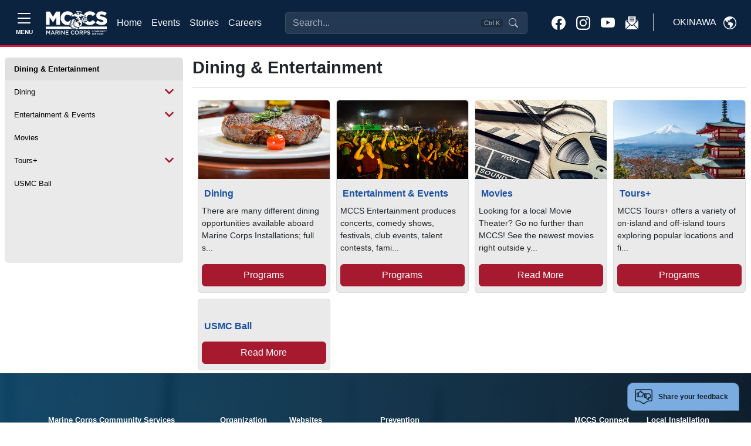

--- FILE ---
content_type: text/html
request_url: https://www.okinawa.usmc-mccs.org/modules/form_builder/get_form?id=0ad0f30d-a32c-425a-8a72-ed90388d2922
body_size: 6728
content:
<!DOCTYPE html>
<html class="no-js form-builder-page" lang="en">
<head>
    <meta charset="utf-8">
    <meta http-equiv="X-UA-Compatible" content="IE=edge">
    <meta name="viewport" content="width=device-width, initial-scale=1.0, user-scalable=0, minimal-ui">
    <meta name="description" content="Form">
    <meta name="author" content="">
    <title>Form</title>
    <!-- Stylesheets -->
    <link rel="stylesheet" href="/form_builder/assets/css/jquery-ui.min.css">
    <link href="/form_builder/global/vendor/bootstrap/5.1.3/bootstrap.min.css" rel="stylesheet">
    <link rel="stylesheet" href="/form_builder/global/css/bootstrap-extend.min.css">
    <!--<link rel="stylesheet" href="/form_builder/assets/css/bootstrap-datepicker.min.css">-->
    <link rel="stylesheet" href="/form_builder/assets/css/site.css">
    <!-- Plugins -->
    <link rel="stylesheet" href="/form_builder/global/vendor/bootstrap-datepicker/bootstrap-datepicker.css">

    <link rel="stylesheet" href="/form_builder/global/vendor/jquery-wizard/jquery-wizard.css">
    <link rel="stylesheet" href="/form_builder/assets/css/minimal.css">

    <!-- Fonts -->
    
<meta name="taxonomy" value=""/>



<link rel="stylesheet" href="/CMS_Themes/shared/Forms/css/feedback-modal.css" media="all"/>
<link rel="stylesheet" href="/form_builder/assets/css/clockpicker.css" media="all"/>

    <style type="text/css">
        body {
            font-family: Arial,sans-serif;
            background-color: #f1f4f5;
        }

        .fb-form {
            margin: 1em;
            padding: 2em;
        }

            .fb-form.container {
                margin-left: auto;
                margin-right: auto;
            }

        button.btn-close.remove-promo {
            position: relative;
            top: -5px;
            left: -5px;
        }

        .form-reg-promo-code-list {
            padding: 1em 0;
        }

            .form-reg-promo-code-list p, .form-reg-promo-code-message p {
                padding: 1em;
            }

        .applied-promo-code-text {
            color: #fff;
        }


        .panel-group .rf-panel-title {
            position: relative;
            padding: 15px 30px 15px 14px;
            font-size: 14px;
        }

        .rf-accordion .accordion-header {
            position: relative;
        }

        .sr-only {
            position: absolute;
            width: 1px;
            height: 1px;
            padding: 0;
            margin: -1px;
            overflow: hidden;
            clip: rect(0,0,0,0);
            border: 0;
        }

        table.form-values-display {
        }

        .rf-accordion .accordion-header .action-buttons {
            position: absolute;
            right: 15px;
            top: 12px;
        }

        .rf-label-cell {
            font-weight: bold;
        }

        .field-required {
        }

        .field-required-error {
            color: #FF7878;
        }

        .rf-row-status-icon img {
            visibility: hidden;
        }

        .has-error .rf-row-status-icon img.img-ico-error {
            visibility: visible;
        }

        .rf-panel-title .error-text {
            visibility: hidden;
            color: #FF7878;
        }

        .has-error .error-text {
            visibility: visible;
        }

        *[data-toggle="collapse"] {
            cursor: pointer;
        }

        .accordion-header h4 {
            margin-right: 75px;
        }

        .rf-item-header {
            font-family: Arial, Helvetica, sans-serif;
            font-size: 12px;
        }

        .glyphicon {
            display: inline-block;
            width: 16px;
            height: 16px;
        }

        .glyphicon-menu-right {
            background-image: url('/assets/images/icon_arrow_right.png');
        }

        .accordion-header .glyphicon {
            position: relative;
            top: 4px;
        }

        .accordion-header h4[aria-expanded="true"] .glyphicon-menu-right {
            -webkit-transform: rotate( 90deg);
            transform: rotate( 90deg);
        }

        .form-errors-modal-content {
        }

        .modal-content-with-header {
            -moz-box-shadow: none;
            -webkit-box-shadow: none;
            box-shadow: none;
            -webkit-border-top-left-radius: unset;
            border-top-left-radius: unset;
            -webkit-border-top-right-radius: unset;
            border-top-right-radius: unset;
        }

        .modal-header {
            -webkit-border-top-left-radius: 4px;
            border-top-left-radius: 4px;
            -webkit-border-top-right-radius: 4px;
            border-top-right-radius: 4px;
        }

        .form-errors-modal-content {
            color: #721c24;
            background-color: #f8d7da;
            padding: 15px;
        }

        .alert-danger {
            color: #721c24;
            background-color: #f8d7da;
            border-color: #f5c6cb;
            border-radius: 0.25rem;
        }

        .omb-info {
            text-align: right;
            color: #ddd;
            padding: 0 10px;
            margin-top: 0;
            font-size: 10px;
        }

            .omb-info:hover {
                color: #000;
            }

            .omb-info p {
                margin: 0;
            }

        .form-group {
            margin-bottom: 1rem !important;
        }

        .clr-popover-content {
            z-index: 2000;
        }

        .ticket-per-ticket-data-row .buttons-holder {
            display: none;
        }

        #reg-info-form {
            display: flex;
            flex-direction: column;
            min-width: 0;
            word-wrap: break-word;
            background-color: #fff;
            background-clip: border-box;
          
            border-radius: 0.25rem;
          
        }

        .participants-info-section .accordion-item:has(.participants-item.has-error) .accordion-item-top .title:after {
            opacity: 0;
        }
        .hide-buttons .form-buttons
        {
            display:none;
        }
        .event-reg-snippet-form
        {
            background:#fff;
        }
        .event-reg-snippet-form .card {
            border: none;
        }
        .progress-text {
            position: absolute;
            color: #667785;
            font-weight: normal;
            left: 15px;
            top: -25px;
            font-size: 18px;
        }
    </style>

    
<script src="https://www.google.com/recaptcha/api.js?v=639045387469342129" type="text/javascript" defer></script>
<script src="/form_builder/assets/js/clockpicker.js?v=639045387469342129" type="text/javascript" defer></script>
<script src="/form_builder/assets/js/datepicker.js?v=639045387469342129" type="text/javascript" defer></script>
<script src="/form_builder/assets/js/jquery.inputmask.min.js?v=639045387469342129" type="text/javascript" defer></script>


</head>
<body class="" style="padding:0px;">
    <div class="page ">
        <!--[if lt IE 10]>
            <p class="browserupgrade">You are using an <strong>outdated</strong> browser. Please <a href="https://browsehappy.com/">upgrade your browser</a> to improve your experience.</p>
        <![endif]-->
        <!-- Page -->
        

                    <form class="fb-form needs-validation -form --form" novalidate="true"  method="post" name="Form-0ad0f30d-a32c-425a-8a72-ed90388d2922" id="Form-0ad0f30d-a32c-425a-8a72-ed90388d2922" autocomplete="off">

                
<div class="fb-form-wrap -form-wrap">
                    <div class="card">
                        <div class="card-body">
                          <div class="wizard-content">
                            
                            <div class="mb-3"> 
                                <label class="form-label control-label">Did you find this webpage helpful?</label>
                                <div class="fb-radio-buttons">
                                    
                                    <div class="form-check">
                                           
                                        <input type="radio"  name="helpful"  class="jcf-ignore form-check-input" value="f938ae8c-948e-4eb1-a41f-ab42cda4c09c"  />
                                             <label for="r-f938ae8c-948e-4eb1-a41f-ab42cda4c09c">Yes
                                            </label>
                                    </div>
                                    <div class="form-check">
                                           
                                        <input type="radio"  name="helpful"  class="jcf-ignore form-check-input" value="339abf67-dbbe-4cf3-88fd-7f5f8d17659a"  />
                                             <label for="r-339abf67-dbbe-4cf3-88fd-7f5f8d17659a">No
                                            </label>
                                    </div>
                                </div>

                            </div>

                            <div class="form-group">
                                <label class="form-label " for="Comments">How can we improve this page?</label>
                                        <textarea form="Form-0ad0f30d-a32c-425a-8a72-ed90388d2922" class="form-control" id="Comments" name="Comments" ></textarea>
                            </div>
<div class="form-group fb-paragraph">
                            <p><p style="font-size:11px;">Your Feedback Submission:
Please be aware that your participation in providing feedback is completely voluntary. You have the right to end your participation at any time, and you are under no obligation to answer any questions you do not wish to. All answers you provide will be held confidential, and your anonymity will be maintained to the greatest extent possible.</p>
<style>
.form-builder-page body {
min-height:0px!important;
}
</style></p>
                        </div>
 <input type="hidden" name="Field3" value="" /><script>(function() {
  // Check if URL and URLSearchParams are supported
  if (typeof URL !== 'undefined' && typeof URLSearchParams !== 'undefined') {
    var url = new URL(window.parent.location);
    var value = url.searchParams.get('ReferringUrl');
     if (!value) {
        url = new URL(window.top.location);
        value = url.searchParams.get('ReferringUrl');
        }
    if (value !== null) {
      // Find the field by name
      const field = document.querySelector('[name="Field3"]');
      if (field) {
        field.value = value;
        console.log('Set Field3 to:', value);
      } else {
        console.log('Field Field3 not found');
      }
    } else {
      console.log('ReferringUrl not present in URL');
    }
  } else {
    console.log('URLSearchParams not supported in this browser');
    // Optional: add manual parsing fallback here if needed
  }
})();</script>
<input name="__RequestVerificationToken" type="hidden" value="CfDJ8ApCBPopOKpLmCUvB1kjYQeUt6uzHHUXshwu6P2DcOIf6SAXRbQzgPYX2673hFJmtrf_UM9nQuuMsW5O84YHC6rj-GMWBfIt-W1lHIVgZ_wlnHHiFTzXikEUFXENdIjVGxPeNK2AukOePneq_SAM_eg" />
<div class="form-group">

                                <div style="margin-top:15px;">
                                            <div class="g-recaptcha" data-sitekey="6LcHnw0UAAAAANpkbyPxa2qf-TDe6ZLaw4vCoTrG"></div>
                                        </div>
                                        </div>



                        <div class="form-buttons">
                        
                        <input  class="btn btn-primary btn-submit float-end"  type="submit" name="FormSubmit-Form-0ad0f30d-a32c-425a-8a72-ed90388d2922"  value="Submit" />
                        </div>
                          </div>
                        </div>
                      </div>
</div></form><script>(function () {
  'use strict'

  var forms = document.querySelectorAll('.needs-validation')


  Array.prototype.slice.call(forms)
    .forEach(function (form) {
      form.addEventListener('submit', function (event) {
        if (!form.checkValidity()) {
          event.preventDefault();
          event.stopPropagation();
        }

        form.classList.add('was-validated');
      }, false);
    });
})();</script>

    </div>
    <div class="modal fade snippet-form-mask">

    </div>
    <div class="modal fade bs-example-modal-lg form-iframe-modal" tabindex="-1" role="dialog" aria-labelledby="myLargeModalLabel" aria-hidden="true">
        <div class="modal-dialog modal-xl">
            <div class="modal-header" style="background:#fff;">

                <h4 class="modal-title">Additional Information</h4>
                <button type="button" class="btn-close" data-bs-dismiss="modal"></button>
            </div>
            <div class="modal-content">

                <iframe id="InfoFrame" src="" frameborder="0" style="width:100%; height:500px"></iframe>
            </div>
        </div>
    </div>
    <div class="modal fade bs-example-modal-lg form-errors-modal" tabindex="-1" role="dialog" aria-labelledby="myLargeModalLabel" aria-hidden="true">
        <div class="modal-dialog modal-lg">

            <div class="modal-content  form-errors-modal-content">


            </div>
        </div>
    </div>
    <!-- End Page -->
    <!-- Core  -->
    <script src="/form_builder/global/vendor/jquery/jquery-3.6.0.js"></script>
    <script src="/form_builder/global/vendor/jquery/jquery-migrate-3.3.2.min.js"></script>
    <script src="/form_builder/global/vendor/bootstrap/5.1.3/bootstrap.bundle.min.js"></script>

    <!--<script src="/form_builder/global/vendor/bootstrap-datepicker/bootstrap-datepicker.js"></script>-->

    <script src="/form_builder/global/vendor/formatter-js/jquery.formatter.js"></script>
    <script src="/form_builder/global/vendor/jquery-wizard/jquery-wizard.js"></script>
    <script src="/form_builder/assets/js/registration-wizard-init.js"></script>
    <!-- Scripts -->
    <script src="/form_builder/global/js/core.js"></script>
    <script src="/form_builder/assets/js/site.js"></script>



    <!--<script src="/form_builder/assets/js/bootstrap-datepicker.min.js"></script>-->

    <script src="/form_builder/global/js/components/formatter-js.js"></script>


    

    <script>
        $(document).ready(function ($) {
            Site.run();
        });
        $('.form-iframe-modal').on('shown.bs.modal', function () {

            $(this).find('iframe').attr('src', $(this).attr('data-iframe-url'));
        });
        $('.form-iframe-modal').on('hidden.bs.modal', function () {

            $(this).find('iframe').attr('src', '');
        })
        function openIframeModal(url, title) {
            if (!title) {
                title = 'Additional Information';
            }
            $('.form-iframe-modal').attr('data-iframe-url', url).modal().modal('show').find('.modal-title').text(title);



        }
        function closeIframeModal() {
            $('.form-iframe-modal').modal('hide');
        }
        function showErrorModal(errors) {
            $('.form-errors-modal-content').empty().append(errors);

            $('.form-errors-modal').modal('show');
        }
        var ro = new ResizeObserver(function () {
            if (window.parent) {
                window.parent.postMessage({ event: 'resize' }, '*');
            }
        });
        ro.observe($('.page')[0]);
        function getIframeHeight() {
            var htmlTags = document.getElementsByTagName('html');
            if (htmlTags.length) {
                $htmlEl = $(htmlTags[0]);
                $htmlEl.css('overflow', 'auto');
                var height = htmlTags[0].scrollHeight;
                $htmlEl.css('overflow', 'hidden');
                var iModal = $('.form-iframe-modal .modal-dialog');
                if (iModal.is(':visible')) {
                    var modalHeight = iModal.outerHeight();

                    if (height < modalHeight) {
                        height += modalHeight;
                    }
                }

                //if (height < 300) {
                //    height = 300;
                //}

                return height - $('body').offset().top;
            }
            return 1000;
        }
        ; (function (exports, $) {
            $('.btn-cancel').on('click', function () {
                if (window.parent) {
                    window.parent.postMessage({ event: 'closeregistration' }, '*');
                }
            })
        })(window, jQuery);
    </script>
    <script type="text/template" id="pq-item">
        <div class="accordion-item panel-default">
            <div class="accordion-header" role="tab" id="headingOne">

                <h4 class="rf-panel-title">
                    <i class="glyphicon glyphicon-menu-right rotate-icon"></i>
                    <span class="text rf-item-header">Participant</span>
                    <span class="error-text"> - Additional Information Required</span>
                </h4>
                <div class="action-buttons">
                    <a href="javascript:void(0);" class="btn-edit" title="Edit"><img src="/assets/images/icon_edit.png" /></a>
                    &nbsp;&nbsp;
                    <a href="javascript:void(0);" class="btn-remove" title="Remove"><img src="/assets/images/icon_delete.png" /></a>
                </div>
            </div>
            <div id="collapseOne" class="panel-collapse collapse" role="tabpanel" aria-labelledby="headingOne">
                <div class="panel-body">

                </div>
            </div>
        </div>
    </script>
    <script type="text/template" id="pq-r-item">
        <div class="participants-item ">
            <div class="participant-item-top">
                <h3 class="title ">Participant <span class="participant-current">1</span> (of <span class="participant-count">2</span>)</h3>
                <!--<button class="btn btn-edit"><img src="/assets/images/icon_edit.png" /><span class="sr-only">Edit</span></button>-->
                <button class="btn-remove"><span class="sr-only">Remove</span></button>
            </div>
            <div class="form-href-element">
                <div class="panel-body">
                    TEST
                </div>
            </div>
        </div>
    </script>
    <script type="text/template" id="pt-r-item">
        <div class="participants-item ">
            <div class="participant-item-top">
                <h3 class="title ">Additional Information</h3>
                <button class="btn btn-edit"><img src="/assets/images/icon_edit.png" /><span class="sr-only">Edit</span></button>
                <button class="btn-remove"><span class="sr-only">Remove</span></button>
            </div>
            <div class="form-href-element">
                <div class="panel-body">

                </div>
            </div>
        </div>
    </script>
    <script type="text/template" id="pq-accordion">
        <div class="accordion-template">

        </div>
    </script>
    <script type="text/template" id="reg-info-template">
        <div class="participants-item has-error">
            <div class="participant-item-top">


            </div>
            <div class="form-href-element">
                <div class="panel-body">

                </div>
            </div>
        </div>


    </script>
    <script type="text/template" id="reg-info-display">
        <div class="participant-display reg-info-display">
            <div class="box field-name-email">
                <h3 class="title">Registrant email</h3>
                <p class="display-value"></p>
            </div>
            <div class="box field-name-first-name">
                <h3 class="title">Registrant First Name</h3>
                <p class="display-value"></p>
            </div>
            <div class="box field-name-last-name">
                <h3 class="title">Registrant last Name</h3>
                <p class="display-value"></p>
            </div>
        </div>
    </script>
    <script type="text/template" id="reg-info-accordion">
        <div class="accordion-item registrant-info-acc acc-active">
            <div class="accordion-item-top">
                <h2 class="title">Registrant Info</h2>
                <a class="opener" href="#">
                    <span class="edit">Edit</span>
                    <span class="sr-only close">Close</span>
                </a>
            </div>
            <div class="participants-slide">
                <div class="participants-holder">

                </div>

            </div>
        </div>
    </script>
    <script type="text/template" id="reg-info-form-template">
        <div id="reg-info-form" class="not-saved">

            <div class="form-group ">

                <input type="text" class="form-control" placeholder="Registrant First Name" name="firstName" required><div class="invalid-feedback">
                    Required.
                </div>
                <span class="sr-only">Registrant First Name</span>
            </div>
            <div class="form-group ">

                <input type="text" class="form-control" placeholder="Registrant Last Name" name="lastName" required><div class="invalid-feedback">
                    Required.
                </div>

                <span class="sr-only">Registrant Last Name</span>
            </div>
            <div class="form-group ">

                <input type="email" class="form-control" placeholder="Registrant Email" name="email" required><div class="invalid-feedback">
                    Required. Must be a valid email address.
                </div>
                <span class="sr-only">Registrant Email</span>
            </div>
            <div class="buttons-holder">

                <button class="btn btn-danger btn-save">Save</button>
            </div>
        </div>

    </script>
    <script type="text/template" id="privacy-act-template">
        <div class="privacy-act-statement">
            <p style="font-weight:bold; text-align:center">PRIVACY ACT STATEMENT</p>
            <p><span style="font-weight:bold;">AUTHORITY:</span>  10 U.S.C. 5013; 10 U.S.C. 5041; MCO P1700.27B W CH1; and SORNs DPR 40 DoD, DPR 46 DoD, N01752-1, N01754-1, N04066-4, NM01700-1, NM01754-2, NM01754-3, NM04060-1, NM05070-1, M01754-4, M01754-5, and M01754-6.  A complete list of authorities is provided in the respective authorizing SORN listed below.</p>
            <p><span style="font-weight:bold;">PURPOSE:</span> Information provided will be used by program personnel for managing and administering online event registrations for Marine Corps Community Services (MCCS) sponsored activities.</p>
            <p><span style="font-weight:bold;">ROUTINE USES:</span>  Information may be disclosed to current authorized contractors and vendors to accomplish a function related to this system of records and to credit card processors, banks, and other financial institutions to process non-cash payments. Complete lists and explanations of the applicable routine uses are published in the respective authorizing SORN,  at <a href="https://dpcld.defense.gov/Privacy/SORNsIndex/DOD-Component-Notices/NavyUSMC-Article-List/" target="_blank">https://dpcld.defense.gov/Privacy/SORNsIndex/DOD-Component-Notices/NavyUSMC-Article-List/</a> See below for the list of System of Record Notices associated with this information collection.</p>
            <p><span style="font-weight:bold;">DISCLOSURE:</span>  Voluntary; however, failure to provide the requested information may result in an inability to register on-line for participation in MCCS sponsored activities.</p>
            <p style="font-weight:bold; text-decoration:underline;">List of System of Records Notices</p>
            <p class="record-notice"><a href="https://dpcld.defense.gov/Privacy/SORNsIndex/DOD-wide-SORN-Article-View/Article/570428/nm01754-3/" target="_blank">DON Child and Youth Program, NM01754-3;</a></p>
            <p class="record-notice"><a href="https://dpcld.defense.gov/Privacy/SORNsIndex/DOD-wide-SORN-Article-View/Article/570427/nm01754-2/" target="_blank">DON Family Support Program Volunteers, NM01754-2;</a></p>
            <p class="record-notice"><a href="https://dpcld.defense.gov/Privacy/SORNsIndex/DOD-wide-SORN-Article-View/Article/570424/nm01700-1/" target="_blank">DON General Morale, Welfare, and Recreation Records, NM01700-1;</a></p>
            <p class="record-notice"><a href="https://dpcld.defense.gov/Privacy/SORNsIndex/DOD-wide-SORN-Article-View/Article/570631/m01754-6/" target="_blank">Exceptional Family Member Program Records, M01754-6;</a></p>
            <p class="record-notice"><a href="https://dpcld.defense.gov/Privacy/SORNsIndex/DOD-wide-SORN-Article-View/Article/570332/n01752-1/" target="_blank">Family Advocacy Program System, N01752-1;</a></p>
            <p class="record-notice"><a href="https://dpcld.defense.gov/Privacy/SORNsIndex/DOD-wide-SORN-Article-View/Article/570437/nm05070-1/" target="_blank">Library Patron File, NM05070-1;</a></p>
            <p class="record-notice"><a href="https://dpcld.defense.gov/Privacy/SORNsIndex/DOD-wide-SORN-Article-View/Article/570630/m01754-5/" target="_blank">Marine Corps Family Readiness Mass Communication Records, M01754-5;</a></p>
            <p class="record-notice"><a href="https://dpcld.defense.gov/Privacy/SORNsIndex/DOD-wide-SORN-Article-View/Article/570629/m01754-4/" target="_blank">Marine for Life Program, M01754-4;</a></p>
            <p class="record-notice"><a href="https://dpcld.defense.gov/Privacy/SORNsIndex/DOD-wide-SORN-Article-View/Article/570434/nm04060-1/" target="_blank">Navy and Marine Corps Exchange Sales Control and Security File, NM04060-1;</a></p>
            <p class="record-notice"><a href="https://dpcld.defense.gov/Privacy/SORNsIndex/DOD-wide-SORN-Article-View/Article/570334/n01754-1/" target="_blank">Navy Family Support Clinical Counseling Records, N01754-1;</a></p>
            <p class="record-notice"><a href="https://dpcld.defense.gov/Privacy/SORNsIndex/DOD-wide-SORN-Article-View/Article/570347/n04066-4/" target="_blank">Navy Lodge Records, N04066-4;</a></p>
            <p class="record-notice"><a href="https://dpcld.defense.gov/Privacy/SORNsIndex/DOD-wide-SORN-Article-View/Article/570585/dpr-40-dod/" target="_blank">Recovery Coordination Program Support Solution, DPR 40 DoD;</a></p>
            <p class="record-notice"><a href="https://www.federalregister.gov/documents/2021/07/08/2021-14609/privacy-act-of-1974-system-of-records" target="_blank">Military Spouse Education and Career Opportunities (SECO) and Career Advancement Account Scholarship (MyCAA) Programs, DPR 46.</a></p>

        </div>

    </script>
</body>
</html>

--- FILE ---
content_type: text/html; charset=utf-8
request_url: https://www.google.com/recaptcha/api2/anchor?ar=1&k=6LcHnw0UAAAAANpkbyPxa2qf-TDe6ZLaw4vCoTrG&co=aHR0cHM6Ly93d3cub2tpbmF3YS51c21jLW1jY3Mub3JnOjQ0Mw..&hl=en&v=PoyoqOPhxBO7pBk68S4YbpHZ&size=normal&anchor-ms=20000&execute-ms=30000&cb=2kgoeqk3fwsl
body_size: 49358
content:
<!DOCTYPE HTML><html dir="ltr" lang="en"><head><meta http-equiv="Content-Type" content="text/html; charset=UTF-8">
<meta http-equiv="X-UA-Compatible" content="IE=edge">
<title>reCAPTCHA</title>
<style type="text/css">
/* cyrillic-ext */
@font-face {
  font-family: 'Roboto';
  font-style: normal;
  font-weight: 400;
  font-stretch: 100%;
  src: url(//fonts.gstatic.com/s/roboto/v48/KFO7CnqEu92Fr1ME7kSn66aGLdTylUAMa3GUBHMdazTgWw.woff2) format('woff2');
  unicode-range: U+0460-052F, U+1C80-1C8A, U+20B4, U+2DE0-2DFF, U+A640-A69F, U+FE2E-FE2F;
}
/* cyrillic */
@font-face {
  font-family: 'Roboto';
  font-style: normal;
  font-weight: 400;
  font-stretch: 100%;
  src: url(//fonts.gstatic.com/s/roboto/v48/KFO7CnqEu92Fr1ME7kSn66aGLdTylUAMa3iUBHMdazTgWw.woff2) format('woff2');
  unicode-range: U+0301, U+0400-045F, U+0490-0491, U+04B0-04B1, U+2116;
}
/* greek-ext */
@font-face {
  font-family: 'Roboto';
  font-style: normal;
  font-weight: 400;
  font-stretch: 100%;
  src: url(//fonts.gstatic.com/s/roboto/v48/KFO7CnqEu92Fr1ME7kSn66aGLdTylUAMa3CUBHMdazTgWw.woff2) format('woff2');
  unicode-range: U+1F00-1FFF;
}
/* greek */
@font-face {
  font-family: 'Roboto';
  font-style: normal;
  font-weight: 400;
  font-stretch: 100%;
  src: url(//fonts.gstatic.com/s/roboto/v48/KFO7CnqEu92Fr1ME7kSn66aGLdTylUAMa3-UBHMdazTgWw.woff2) format('woff2');
  unicode-range: U+0370-0377, U+037A-037F, U+0384-038A, U+038C, U+038E-03A1, U+03A3-03FF;
}
/* math */
@font-face {
  font-family: 'Roboto';
  font-style: normal;
  font-weight: 400;
  font-stretch: 100%;
  src: url(//fonts.gstatic.com/s/roboto/v48/KFO7CnqEu92Fr1ME7kSn66aGLdTylUAMawCUBHMdazTgWw.woff2) format('woff2');
  unicode-range: U+0302-0303, U+0305, U+0307-0308, U+0310, U+0312, U+0315, U+031A, U+0326-0327, U+032C, U+032F-0330, U+0332-0333, U+0338, U+033A, U+0346, U+034D, U+0391-03A1, U+03A3-03A9, U+03B1-03C9, U+03D1, U+03D5-03D6, U+03F0-03F1, U+03F4-03F5, U+2016-2017, U+2034-2038, U+203C, U+2040, U+2043, U+2047, U+2050, U+2057, U+205F, U+2070-2071, U+2074-208E, U+2090-209C, U+20D0-20DC, U+20E1, U+20E5-20EF, U+2100-2112, U+2114-2115, U+2117-2121, U+2123-214F, U+2190, U+2192, U+2194-21AE, U+21B0-21E5, U+21F1-21F2, U+21F4-2211, U+2213-2214, U+2216-22FF, U+2308-230B, U+2310, U+2319, U+231C-2321, U+2336-237A, U+237C, U+2395, U+239B-23B7, U+23D0, U+23DC-23E1, U+2474-2475, U+25AF, U+25B3, U+25B7, U+25BD, U+25C1, U+25CA, U+25CC, U+25FB, U+266D-266F, U+27C0-27FF, U+2900-2AFF, U+2B0E-2B11, U+2B30-2B4C, U+2BFE, U+3030, U+FF5B, U+FF5D, U+1D400-1D7FF, U+1EE00-1EEFF;
}
/* symbols */
@font-face {
  font-family: 'Roboto';
  font-style: normal;
  font-weight: 400;
  font-stretch: 100%;
  src: url(//fonts.gstatic.com/s/roboto/v48/KFO7CnqEu92Fr1ME7kSn66aGLdTylUAMaxKUBHMdazTgWw.woff2) format('woff2');
  unicode-range: U+0001-000C, U+000E-001F, U+007F-009F, U+20DD-20E0, U+20E2-20E4, U+2150-218F, U+2190, U+2192, U+2194-2199, U+21AF, U+21E6-21F0, U+21F3, U+2218-2219, U+2299, U+22C4-22C6, U+2300-243F, U+2440-244A, U+2460-24FF, U+25A0-27BF, U+2800-28FF, U+2921-2922, U+2981, U+29BF, U+29EB, U+2B00-2BFF, U+4DC0-4DFF, U+FFF9-FFFB, U+10140-1018E, U+10190-1019C, U+101A0, U+101D0-101FD, U+102E0-102FB, U+10E60-10E7E, U+1D2C0-1D2D3, U+1D2E0-1D37F, U+1F000-1F0FF, U+1F100-1F1AD, U+1F1E6-1F1FF, U+1F30D-1F30F, U+1F315, U+1F31C, U+1F31E, U+1F320-1F32C, U+1F336, U+1F378, U+1F37D, U+1F382, U+1F393-1F39F, U+1F3A7-1F3A8, U+1F3AC-1F3AF, U+1F3C2, U+1F3C4-1F3C6, U+1F3CA-1F3CE, U+1F3D4-1F3E0, U+1F3ED, U+1F3F1-1F3F3, U+1F3F5-1F3F7, U+1F408, U+1F415, U+1F41F, U+1F426, U+1F43F, U+1F441-1F442, U+1F444, U+1F446-1F449, U+1F44C-1F44E, U+1F453, U+1F46A, U+1F47D, U+1F4A3, U+1F4B0, U+1F4B3, U+1F4B9, U+1F4BB, U+1F4BF, U+1F4C8-1F4CB, U+1F4D6, U+1F4DA, U+1F4DF, U+1F4E3-1F4E6, U+1F4EA-1F4ED, U+1F4F7, U+1F4F9-1F4FB, U+1F4FD-1F4FE, U+1F503, U+1F507-1F50B, U+1F50D, U+1F512-1F513, U+1F53E-1F54A, U+1F54F-1F5FA, U+1F610, U+1F650-1F67F, U+1F687, U+1F68D, U+1F691, U+1F694, U+1F698, U+1F6AD, U+1F6B2, U+1F6B9-1F6BA, U+1F6BC, U+1F6C6-1F6CF, U+1F6D3-1F6D7, U+1F6E0-1F6EA, U+1F6F0-1F6F3, U+1F6F7-1F6FC, U+1F700-1F7FF, U+1F800-1F80B, U+1F810-1F847, U+1F850-1F859, U+1F860-1F887, U+1F890-1F8AD, U+1F8B0-1F8BB, U+1F8C0-1F8C1, U+1F900-1F90B, U+1F93B, U+1F946, U+1F984, U+1F996, U+1F9E9, U+1FA00-1FA6F, U+1FA70-1FA7C, U+1FA80-1FA89, U+1FA8F-1FAC6, U+1FACE-1FADC, U+1FADF-1FAE9, U+1FAF0-1FAF8, U+1FB00-1FBFF;
}
/* vietnamese */
@font-face {
  font-family: 'Roboto';
  font-style: normal;
  font-weight: 400;
  font-stretch: 100%;
  src: url(//fonts.gstatic.com/s/roboto/v48/KFO7CnqEu92Fr1ME7kSn66aGLdTylUAMa3OUBHMdazTgWw.woff2) format('woff2');
  unicode-range: U+0102-0103, U+0110-0111, U+0128-0129, U+0168-0169, U+01A0-01A1, U+01AF-01B0, U+0300-0301, U+0303-0304, U+0308-0309, U+0323, U+0329, U+1EA0-1EF9, U+20AB;
}
/* latin-ext */
@font-face {
  font-family: 'Roboto';
  font-style: normal;
  font-weight: 400;
  font-stretch: 100%;
  src: url(//fonts.gstatic.com/s/roboto/v48/KFO7CnqEu92Fr1ME7kSn66aGLdTylUAMa3KUBHMdazTgWw.woff2) format('woff2');
  unicode-range: U+0100-02BA, U+02BD-02C5, U+02C7-02CC, U+02CE-02D7, U+02DD-02FF, U+0304, U+0308, U+0329, U+1D00-1DBF, U+1E00-1E9F, U+1EF2-1EFF, U+2020, U+20A0-20AB, U+20AD-20C0, U+2113, U+2C60-2C7F, U+A720-A7FF;
}
/* latin */
@font-face {
  font-family: 'Roboto';
  font-style: normal;
  font-weight: 400;
  font-stretch: 100%;
  src: url(//fonts.gstatic.com/s/roboto/v48/KFO7CnqEu92Fr1ME7kSn66aGLdTylUAMa3yUBHMdazQ.woff2) format('woff2');
  unicode-range: U+0000-00FF, U+0131, U+0152-0153, U+02BB-02BC, U+02C6, U+02DA, U+02DC, U+0304, U+0308, U+0329, U+2000-206F, U+20AC, U+2122, U+2191, U+2193, U+2212, U+2215, U+FEFF, U+FFFD;
}
/* cyrillic-ext */
@font-face {
  font-family: 'Roboto';
  font-style: normal;
  font-weight: 500;
  font-stretch: 100%;
  src: url(//fonts.gstatic.com/s/roboto/v48/KFO7CnqEu92Fr1ME7kSn66aGLdTylUAMa3GUBHMdazTgWw.woff2) format('woff2');
  unicode-range: U+0460-052F, U+1C80-1C8A, U+20B4, U+2DE0-2DFF, U+A640-A69F, U+FE2E-FE2F;
}
/* cyrillic */
@font-face {
  font-family: 'Roboto';
  font-style: normal;
  font-weight: 500;
  font-stretch: 100%;
  src: url(//fonts.gstatic.com/s/roboto/v48/KFO7CnqEu92Fr1ME7kSn66aGLdTylUAMa3iUBHMdazTgWw.woff2) format('woff2');
  unicode-range: U+0301, U+0400-045F, U+0490-0491, U+04B0-04B1, U+2116;
}
/* greek-ext */
@font-face {
  font-family: 'Roboto';
  font-style: normal;
  font-weight: 500;
  font-stretch: 100%;
  src: url(//fonts.gstatic.com/s/roboto/v48/KFO7CnqEu92Fr1ME7kSn66aGLdTylUAMa3CUBHMdazTgWw.woff2) format('woff2');
  unicode-range: U+1F00-1FFF;
}
/* greek */
@font-face {
  font-family: 'Roboto';
  font-style: normal;
  font-weight: 500;
  font-stretch: 100%;
  src: url(//fonts.gstatic.com/s/roboto/v48/KFO7CnqEu92Fr1ME7kSn66aGLdTylUAMa3-UBHMdazTgWw.woff2) format('woff2');
  unicode-range: U+0370-0377, U+037A-037F, U+0384-038A, U+038C, U+038E-03A1, U+03A3-03FF;
}
/* math */
@font-face {
  font-family: 'Roboto';
  font-style: normal;
  font-weight: 500;
  font-stretch: 100%;
  src: url(//fonts.gstatic.com/s/roboto/v48/KFO7CnqEu92Fr1ME7kSn66aGLdTylUAMawCUBHMdazTgWw.woff2) format('woff2');
  unicode-range: U+0302-0303, U+0305, U+0307-0308, U+0310, U+0312, U+0315, U+031A, U+0326-0327, U+032C, U+032F-0330, U+0332-0333, U+0338, U+033A, U+0346, U+034D, U+0391-03A1, U+03A3-03A9, U+03B1-03C9, U+03D1, U+03D5-03D6, U+03F0-03F1, U+03F4-03F5, U+2016-2017, U+2034-2038, U+203C, U+2040, U+2043, U+2047, U+2050, U+2057, U+205F, U+2070-2071, U+2074-208E, U+2090-209C, U+20D0-20DC, U+20E1, U+20E5-20EF, U+2100-2112, U+2114-2115, U+2117-2121, U+2123-214F, U+2190, U+2192, U+2194-21AE, U+21B0-21E5, U+21F1-21F2, U+21F4-2211, U+2213-2214, U+2216-22FF, U+2308-230B, U+2310, U+2319, U+231C-2321, U+2336-237A, U+237C, U+2395, U+239B-23B7, U+23D0, U+23DC-23E1, U+2474-2475, U+25AF, U+25B3, U+25B7, U+25BD, U+25C1, U+25CA, U+25CC, U+25FB, U+266D-266F, U+27C0-27FF, U+2900-2AFF, U+2B0E-2B11, U+2B30-2B4C, U+2BFE, U+3030, U+FF5B, U+FF5D, U+1D400-1D7FF, U+1EE00-1EEFF;
}
/* symbols */
@font-face {
  font-family: 'Roboto';
  font-style: normal;
  font-weight: 500;
  font-stretch: 100%;
  src: url(//fonts.gstatic.com/s/roboto/v48/KFO7CnqEu92Fr1ME7kSn66aGLdTylUAMaxKUBHMdazTgWw.woff2) format('woff2');
  unicode-range: U+0001-000C, U+000E-001F, U+007F-009F, U+20DD-20E0, U+20E2-20E4, U+2150-218F, U+2190, U+2192, U+2194-2199, U+21AF, U+21E6-21F0, U+21F3, U+2218-2219, U+2299, U+22C4-22C6, U+2300-243F, U+2440-244A, U+2460-24FF, U+25A0-27BF, U+2800-28FF, U+2921-2922, U+2981, U+29BF, U+29EB, U+2B00-2BFF, U+4DC0-4DFF, U+FFF9-FFFB, U+10140-1018E, U+10190-1019C, U+101A0, U+101D0-101FD, U+102E0-102FB, U+10E60-10E7E, U+1D2C0-1D2D3, U+1D2E0-1D37F, U+1F000-1F0FF, U+1F100-1F1AD, U+1F1E6-1F1FF, U+1F30D-1F30F, U+1F315, U+1F31C, U+1F31E, U+1F320-1F32C, U+1F336, U+1F378, U+1F37D, U+1F382, U+1F393-1F39F, U+1F3A7-1F3A8, U+1F3AC-1F3AF, U+1F3C2, U+1F3C4-1F3C6, U+1F3CA-1F3CE, U+1F3D4-1F3E0, U+1F3ED, U+1F3F1-1F3F3, U+1F3F5-1F3F7, U+1F408, U+1F415, U+1F41F, U+1F426, U+1F43F, U+1F441-1F442, U+1F444, U+1F446-1F449, U+1F44C-1F44E, U+1F453, U+1F46A, U+1F47D, U+1F4A3, U+1F4B0, U+1F4B3, U+1F4B9, U+1F4BB, U+1F4BF, U+1F4C8-1F4CB, U+1F4D6, U+1F4DA, U+1F4DF, U+1F4E3-1F4E6, U+1F4EA-1F4ED, U+1F4F7, U+1F4F9-1F4FB, U+1F4FD-1F4FE, U+1F503, U+1F507-1F50B, U+1F50D, U+1F512-1F513, U+1F53E-1F54A, U+1F54F-1F5FA, U+1F610, U+1F650-1F67F, U+1F687, U+1F68D, U+1F691, U+1F694, U+1F698, U+1F6AD, U+1F6B2, U+1F6B9-1F6BA, U+1F6BC, U+1F6C6-1F6CF, U+1F6D3-1F6D7, U+1F6E0-1F6EA, U+1F6F0-1F6F3, U+1F6F7-1F6FC, U+1F700-1F7FF, U+1F800-1F80B, U+1F810-1F847, U+1F850-1F859, U+1F860-1F887, U+1F890-1F8AD, U+1F8B0-1F8BB, U+1F8C0-1F8C1, U+1F900-1F90B, U+1F93B, U+1F946, U+1F984, U+1F996, U+1F9E9, U+1FA00-1FA6F, U+1FA70-1FA7C, U+1FA80-1FA89, U+1FA8F-1FAC6, U+1FACE-1FADC, U+1FADF-1FAE9, U+1FAF0-1FAF8, U+1FB00-1FBFF;
}
/* vietnamese */
@font-face {
  font-family: 'Roboto';
  font-style: normal;
  font-weight: 500;
  font-stretch: 100%;
  src: url(//fonts.gstatic.com/s/roboto/v48/KFO7CnqEu92Fr1ME7kSn66aGLdTylUAMa3OUBHMdazTgWw.woff2) format('woff2');
  unicode-range: U+0102-0103, U+0110-0111, U+0128-0129, U+0168-0169, U+01A0-01A1, U+01AF-01B0, U+0300-0301, U+0303-0304, U+0308-0309, U+0323, U+0329, U+1EA0-1EF9, U+20AB;
}
/* latin-ext */
@font-face {
  font-family: 'Roboto';
  font-style: normal;
  font-weight: 500;
  font-stretch: 100%;
  src: url(//fonts.gstatic.com/s/roboto/v48/KFO7CnqEu92Fr1ME7kSn66aGLdTylUAMa3KUBHMdazTgWw.woff2) format('woff2');
  unicode-range: U+0100-02BA, U+02BD-02C5, U+02C7-02CC, U+02CE-02D7, U+02DD-02FF, U+0304, U+0308, U+0329, U+1D00-1DBF, U+1E00-1E9F, U+1EF2-1EFF, U+2020, U+20A0-20AB, U+20AD-20C0, U+2113, U+2C60-2C7F, U+A720-A7FF;
}
/* latin */
@font-face {
  font-family: 'Roboto';
  font-style: normal;
  font-weight: 500;
  font-stretch: 100%;
  src: url(//fonts.gstatic.com/s/roboto/v48/KFO7CnqEu92Fr1ME7kSn66aGLdTylUAMa3yUBHMdazQ.woff2) format('woff2');
  unicode-range: U+0000-00FF, U+0131, U+0152-0153, U+02BB-02BC, U+02C6, U+02DA, U+02DC, U+0304, U+0308, U+0329, U+2000-206F, U+20AC, U+2122, U+2191, U+2193, U+2212, U+2215, U+FEFF, U+FFFD;
}
/* cyrillic-ext */
@font-face {
  font-family: 'Roboto';
  font-style: normal;
  font-weight: 900;
  font-stretch: 100%;
  src: url(//fonts.gstatic.com/s/roboto/v48/KFO7CnqEu92Fr1ME7kSn66aGLdTylUAMa3GUBHMdazTgWw.woff2) format('woff2');
  unicode-range: U+0460-052F, U+1C80-1C8A, U+20B4, U+2DE0-2DFF, U+A640-A69F, U+FE2E-FE2F;
}
/* cyrillic */
@font-face {
  font-family: 'Roboto';
  font-style: normal;
  font-weight: 900;
  font-stretch: 100%;
  src: url(//fonts.gstatic.com/s/roboto/v48/KFO7CnqEu92Fr1ME7kSn66aGLdTylUAMa3iUBHMdazTgWw.woff2) format('woff2');
  unicode-range: U+0301, U+0400-045F, U+0490-0491, U+04B0-04B1, U+2116;
}
/* greek-ext */
@font-face {
  font-family: 'Roboto';
  font-style: normal;
  font-weight: 900;
  font-stretch: 100%;
  src: url(//fonts.gstatic.com/s/roboto/v48/KFO7CnqEu92Fr1ME7kSn66aGLdTylUAMa3CUBHMdazTgWw.woff2) format('woff2');
  unicode-range: U+1F00-1FFF;
}
/* greek */
@font-face {
  font-family: 'Roboto';
  font-style: normal;
  font-weight: 900;
  font-stretch: 100%;
  src: url(//fonts.gstatic.com/s/roboto/v48/KFO7CnqEu92Fr1ME7kSn66aGLdTylUAMa3-UBHMdazTgWw.woff2) format('woff2');
  unicode-range: U+0370-0377, U+037A-037F, U+0384-038A, U+038C, U+038E-03A1, U+03A3-03FF;
}
/* math */
@font-face {
  font-family: 'Roboto';
  font-style: normal;
  font-weight: 900;
  font-stretch: 100%;
  src: url(//fonts.gstatic.com/s/roboto/v48/KFO7CnqEu92Fr1ME7kSn66aGLdTylUAMawCUBHMdazTgWw.woff2) format('woff2');
  unicode-range: U+0302-0303, U+0305, U+0307-0308, U+0310, U+0312, U+0315, U+031A, U+0326-0327, U+032C, U+032F-0330, U+0332-0333, U+0338, U+033A, U+0346, U+034D, U+0391-03A1, U+03A3-03A9, U+03B1-03C9, U+03D1, U+03D5-03D6, U+03F0-03F1, U+03F4-03F5, U+2016-2017, U+2034-2038, U+203C, U+2040, U+2043, U+2047, U+2050, U+2057, U+205F, U+2070-2071, U+2074-208E, U+2090-209C, U+20D0-20DC, U+20E1, U+20E5-20EF, U+2100-2112, U+2114-2115, U+2117-2121, U+2123-214F, U+2190, U+2192, U+2194-21AE, U+21B0-21E5, U+21F1-21F2, U+21F4-2211, U+2213-2214, U+2216-22FF, U+2308-230B, U+2310, U+2319, U+231C-2321, U+2336-237A, U+237C, U+2395, U+239B-23B7, U+23D0, U+23DC-23E1, U+2474-2475, U+25AF, U+25B3, U+25B7, U+25BD, U+25C1, U+25CA, U+25CC, U+25FB, U+266D-266F, U+27C0-27FF, U+2900-2AFF, U+2B0E-2B11, U+2B30-2B4C, U+2BFE, U+3030, U+FF5B, U+FF5D, U+1D400-1D7FF, U+1EE00-1EEFF;
}
/* symbols */
@font-face {
  font-family: 'Roboto';
  font-style: normal;
  font-weight: 900;
  font-stretch: 100%;
  src: url(//fonts.gstatic.com/s/roboto/v48/KFO7CnqEu92Fr1ME7kSn66aGLdTylUAMaxKUBHMdazTgWw.woff2) format('woff2');
  unicode-range: U+0001-000C, U+000E-001F, U+007F-009F, U+20DD-20E0, U+20E2-20E4, U+2150-218F, U+2190, U+2192, U+2194-2199, U+21AF, U+21E6-21F0, U+21F3, U+2218-2219, U+2299, U+22C4-22C6, U+2300-243F, U+2440-244A, U+2460-24FF, U+25A0-27BF, U+2800-28FF, U+2921-2922, U+2981, U+29BF, U+29EB, U+2B00-2BFF, U+4DC0-4DFF, U+FFF9-FFFB, U+10140-1018E, U+10190-1019C, U+101A0, U+101D0-101FD, U+102E0-102FB, U+10E60-10E7E, U+1D2C0-1D2D3, U+1D2E0-1D37F, U+1F000-1F0FF, U+1F100-1F1AD, U+1F1E6-1F1FF, U+1F30D-1F30F, U+1F315, U+1F31C, U+1F31E, U+1F320-1F32C, U+1F336, U+1F378, U+1F37D, U+1F382, U+1F393-1F39F, U+1F3A7-1F3A8, U+1F3AC-1F3AF, U+1F3C2, U+1F3C4-1F3C6, U+1F3CA-1F3CE, U+1F3D4-1F3E0, U+1F3ED, U+1F3F1-1F3F3, U+1F3F5-1F3F7, U+1F408, U+1F415, U+1F41F, U+1F426, U+1F43F, U+1F441-1F442, U+1F444, U+1F446-1F449, U+1F44C-1F44E, U+1F453, U+1F46A, U+1F47D, U+1F4A3, U+1F4B0, U+1F4B3, U+1F4B9, U+1F4BB, U+1F4BF, U+1F4C8-1F4CB, U+1F4D6, U+1F4DA, U+1F4DF, U+1F4E3-1F4E6, U+1F4EA-1F4ED, U+1F4F7, U+1F4F9-1F4FB, U+1F4FD-1F4FE, U+1F503, U+1F507-1F50B, U+1F50D, U+1F512-1F513, U+1F53E-1F54A, U+1F54F-1F5FA, U+1F610, U+1F650-1F67F, U+1F687, U+1F68D, U+1F691, U+1F694, U+1F698, U+1F6AD, U+1F6B2, U+1F6B9-1F6BA, U+1F6BC, U+1F6C6-1F6CF, U+1F6D3-1F6D7, U+1F6E0-1F6EA, U+1F6F0-1F6F3, U+1F6F7-1F6FC, U+1F700-1F7FF, U+1F800-1F80B, U+1F810-1F847, U+1F850-1F859, U+1F860-1F887, U+1F890-1F8AD, U+1F8B0-1F8BB, U+1F8C0-1F8C1, U+1F900-1F90B, U+1F93B, U+1F946, U+1F984, U+1F996, U+1F9E9, U+1FA00-1FA6F, U+1FA70-1FA7C, U+1FA80-1FA89, U+1FA8F-1FAC6, U+1FACE-1FADC, U+1FADF-1FAE9, U+1FAF0-1FAF8, U+1FB00-1FBFF;
}
/* vietnamese */
@font-face {
  font-family: 'Roboto';
  font-style: normal;
  font-weight: 900;
  font-stretch: 100%;
  src: url(//fonts.gstatic.com/s/roboto/v48/KFO7CnqEu92Fr1ME7kSn66aGLdTylUAMa3OUBHMdazTgWw.woff2) format('woff2');
  unicode-range: U+0102-0103, U+0110-0111, U+0128-0129, U+0168-0169, U+01A0-01A1, U+01AF-01B0, U+0300-0301, U+0303-0304, U+0308-0309, U+0323, U+0329, U+1EA0-1EF9, U+20AB;
}
/* latin-ext */
@font-face {
  font-family: 'Roboto';
  font-style: normal;
  font-weight: 900;
  font-stretch: 100%;
  src: url(//fonts.gstatic.com/s/roboto/v48/KFO7CnqEu92Fr1ME7kSn66aGLdTylUAMa3KUBHMdazTgWw.woff2) format('woff2');
  unicode-range: U+0100-02BA, U+02BD-02C5, U+02C7-02CC, U+02CE-02D7, U+02DD-02FF, U+0304, U+0308, U+0329, U+1D00-1DBF, U+1E00-1E9F, U+1EF2-1EFF, U+2020, U+20A0-20AB, U+20AD-20C0, U+2113, U+2C60-2C7F, U+A720-A7FF;
}
/* latin */
@font-face {
  font-family: 'Roboto';
  font-style: normal;
  font-weight: 900;
  font-stretch: 100%;
  src: url(//fonts.gstatic.com/s/roboto/v48/KFO7CnqEu92Fr1ME7kSn66aGLdTylUAMa3yUBHMdazQ.woff2) format('woff2');
  unicode-range: U+0000-00FF, U+0131, U+0152-0153, U+02BB-02BC, U+02C6, U+02DA, U+02DC, U+0304, U+0308, U+0329, U+2000-206F, U+20AC, U+2122, U+2191, U+2193, U+2212, U+2215, U+FEFF, U+FFFD;
}

</style>
<link rel="stylesheet" type="text/css" href="https://www.gstatic.com/recaptcha/releases/PoyoqOPhxBO7pBk68S4YbpHZ/styles__ltr.css">
<script nonce="Rqu_2iO0yKLAQtYIUIiQEA" type="text/javascript">window['__recaptcha_api'] = 'https://www.google.com/recaptcha/api2/';</script>
<script type="text/javascript" src="https://www.gstatic.com/recaptcha/releases/PoyoqOPhxBO7pBk68S4YbpHZ/recaptcha__en.js" nonce="Rqu_2iO0yKLAQtYIUIiQEA">
      
    </script></head>
<body><div id="rc-anchor-alert" class="rc-anchor-alert"></div>
<input type="hidden" id="recaptcha-token" value="[base64]">
<script type="text/javascript" nonce="Rqu_2iO0yKLAQtYIUIiQEA">
      recaptcha.anchor.Main.init("[\x22ainput\x22,[\x22bgdata\x22,\x22\x22,\[base64]/[base64]/[base64]/bmV3IHJbeF0oY1swXSk6RT09Mj9uZXcgclt4XShjWzBdLGNbMV0pOkU9PTM/bmV3IHJbeF0oY1swXSxjWzFdLGNbMl0pOkU9PTQ/[base64]/[base64]/[base64]/[base64]/[base64]/[base64]/[base64]/[base64]\x22,\[base64]\\u003d\\u003d\x22,\x22Zgliw6ZELmHCm8OsBcOHwqzDpsK6w5/Doyoow5vCs8KAwrgLw6jCmgLCm8OIwrPCusKDwqcrMSXCsExYasOubcKgaMKCA8OeXsO7w6RQEAXDsMKWbMOWZSt3A8Kdw4wLw63CgcKgwqcww7XDmcO7w7/DpWdsQwZaVDxyOy7Dl8Oew5rCrcO8TgZEACjCpMKGKk95w75ZTnJYw7QcUy9YJMKtw7/Coi8jaMOmUMObY8K2w5tbw7PDrR5Aw5vDpsOfS8KWFcKBCcO/wpw/[base64]/DkzBmwpgcCcKAw5wPBsKiwobCj8KyacKuw74xWH0uw7DDtsOiXw7Dj8Kmw7pIw6nDokwIwqFwf8K9wqLChsK1OcKWIxvCgQVFa07CgsKoNXrDiXbDrcK6wq/[base64]/wpc7amRhw7YAwq7CqMO/w71zB8KLcMODDMKjA1fChW7DuwMtw6/CjMOzbjoUQmrDjhIgL37CkMKYT1bDijnDlUvCuGoNw49gbD/CmMODWcKNw6jCnsK1w5XCtGU/JMKOVyHDocKKw4/CjyHCiyrClsOyVMOtVcKNw4ZLwr/[base64]/DgVbDm8KDAMOjw7LCviEiw7XCu2zDj0MQanvDhxVhw7AQNcOMw6MTw4pnwqwNw7IAw5xwD8Kbw6Acw7zDqDggIhDCucKzacObG8Omw6AXIcOFcSTCgAAnwqjClwPDhXBVwp8Zw50nKTUSJSPDrDrDnsOmRsOcBiPDoMKhw5RbNw5gw4vCksK3dwnDoD9aw5DDucKWwo/CvMKrSMOXWB1AGT5vwqQ0wopIw7ZbwqPCg1vDmXbDlgZpw7HCiV4uw4opYk1rw4nCogbDgMKzNRx4DW3DiUvCmcKkLmTDj8Ozw7tmNwNfwoQpY8KeJMKHwrV6w4MBZMKzZ8KuwoZdwo7DumnCmMKLwr4leMKHw4ZmMUTCi0psAMOtSMOYAMO1XsKyUjDDlinDnnzDlk/[base64]/woHCoVNFSH5hGk/[base64]/DoXAyw5DDgiM6w7Q6wpg4KUDCg8O9NsK1DsKxDcONOcKsZ8O5UGp0GMKcc8OEEkEKw5TCtBbCrlXCoDjCrWDDr3tqw5oZPcOIXiQhwqfDjxAgImTCpHEiwojDv0/DtMKZw4vCiWQhw6bCjw4xwoPCicOTwq7Dg8KAD0HCn8KDHToowqckwoNWwozDs27CiifDv3lCccK1w7YmV8K1woQFf3zDvsOsHApcKsKuw6/DiCjCnBI7D1pew4zCm8O2b8Osw5NAwrV0wqBZw7daeMKKw77DlcOcCBnDgMOKwqvCsMOlOnXCoMKrworCnnbDoE7Dj8OZQSMLSMKzw4tuw6nDgHbDt8O7J8KJeh/Dvl3DoMKmEcOTAnEjw54/YcONwr0hBcOXFxQZwqnCq8OMwrRHwqASe0DDi3cawojDq8K3wpfDlMK6woFTOj3CnMK/BVsjwqjDpMKlLAoQAsOmwp/CrAXDpcO9dlJewqnCgMKvE8O6bWXCpsOlw43DtcKTw5LDv0FTw7dcXjxuw6lgenIeEVfDisOtCEPCoGXClGHDtsOpPlbChcKqOB7CilHCqltgDsOmwoPCjD/DlX4xO0DDhlrDmcKpwpUCLmMjR8OJU8Kpwo7Cp8OJKQfDlxTDhcO3KMOfwonDscK4f2jCinnDjx55w7jCqsOoRsOrfDZuWGHCpsO8KcOSM8KAUFzCh8KsAsKcbhrDsSXDicOhI8K/wrVGw5PCm8OPwrTDqxINNy3Ds3VrwrjCt8Khd8K2woTDsA/DpcKBwq3DrsKGJkLChMOHLF1iw5g5HV/CgMOJw6fDssO0NllPwr8Ow7/DuHV3w6gbcmvCqyxew4/DgXHCgTTDncKTahnDnsO0wqDDn8K/w61wEXNUw6crSsO7ZcOfWhzChMKZw7TCs8OkIsKTw6UCAMOHwoXClMK3w7FmCMKmQ8K/[base64]/wpYHwq/DiDfCkMKtw4LCiwPDtMKUbsOUw7IIXi/[base64]/[base64]/CnsOzbcODw6zDoi8YbkHDncKCw6jDuEc0bXLCs8KXIMKnw7R0wpjCu8KcZ1TClULDkwfCgsK+wobCpm9Df8KXKcO2PsKzwrZ4wqTCgg7Dm8Otw7M0JcOzPsKLU8KwAcKZwqBbwrhRwqB0ScK+wrzDi8KFw6dTwoDDosOnw4F9wokAwp8/[base64]/DiQfCiMKDAsOlwo8fw5/DtsKVw7Alw7LCjmpTYcKbw7IrUGwRQjgXcHBqasOJw6xfeD3DuxjDrDIaBnvCtsOXw6tjdn5Jwo0nXhh9Fgp/w6pdw5YGw5Ypwp7CuBnDpE/CsELCqS3CrxBmF25GPU7DpUlGE8OmwqHDuGzCnsKtTcO0IsOUw4nDqMKGL8Kdw6F/w4HCqinCt8K4ej0PADUQwpAPKAU+w5sqwrtKRsKrOMOFwokUOErCrjrCqlzCtMOjw6RPZjt4wpTDpcK3H8OUBcKRwqnCssKaZlV7bALCpmPDjMKRYMOETMKBIkTCsMKLZsO7cMKtUsO9w73DoQ7DjXwXRMOswq3ClhnDoC0+wo/DvsO7w4LDrcK8bHTCm8KPwrwCwozCt8O3w7TDnkfDtsK/worDuRDCjcKJw6LDm1DDt8K5YD3CmcKXwpXCsSXCgTjDnxhww68kPMKNQ8OTwqPDmx/CjcOIwqpPR8KDw6HCr8KsQTsQw4DDky7Cr8K4wqQqwrkZMsOGH8KuUcKMUg8Fw5diBsK/w7LCrTXDjUV1wrfChsO4B8Ocw5F3Q8KPZGEQwrFvw4MdZsKHQsOvWMOKBF1kw4jCr8OdBU4PQWJVAUJta2vDjEADDsOWc8O+wr/DrcK2STJPBcOPNyx9dcK4w4PDiidWwpN9ZA/CsGdId3PDr8OJw4LDmsKJKCbCp1h4ExbDnXjDq8OCHgHChUMrwoHDnsKxw4TDimTDklF0w63CkMOVwpkfw67ChsO4X8OEN8KBw5jCocOAFDdvUEPCmcOzf8OuwooLDMKvPxLCpsO+H8KRMBjDjAnCr8Ocw77Cq0vCjcKgPMO/[base64]/CmWAgw6PCuhnDisOZw57Ckn/CqsOBQC1fwplRw6MIwpzDmsO1fTZPwqxuwpl5ccKNU8OsU8O0bzNAeMKMHhTDvsO8W8KJUhFQwpHDgMO5w4LDvcK5PkEEw7AqGiPDlH/DscOWLcK0wo/DmjXDvMOkw5d+w7M5wqNGwqByw4vDkTpbw5JJSy5Vw4XDmsK4wqLCqMKDwrvDnMKGw7s0RmU7YsKLw7JJQ0lvFxJwH2fDvcKOwqUeKsK1w60XT8KxBBbCiy7CqMKgwp3DsQVaw4fDolJXQcKawo7ClncIM8O6V1TDmcK4w7XDi8KZO8OUesObwp/CtiHDrClMSC/DksKSIsKCwpvDu0TDpcKDw5Z/[base64]/DuG/[base64]/w5Q+bsKXwpXDvWFiw5Y5ADUjKMOySx7CjnYmNsOrSsOEw5LDgy7DgUjDp21Dw4XCnk1vwr/CuCplZALDusOKw5Qdw4NwP2PCj2pnwrDCsWMnBWLDgcOdw7vDmTNJaMKKw4E7w6LCvcKewqvDtsO+YsKbwoYEDMOMf8K+NsONM3wCwr/Cu8KEbcK3YUkcBMOKP2rDq8Obw6sJYBXDtQ/CjzjCsMOOw5fDlzvDoSfCl8OWwrQTw4tRwqMMwrHCusKtwozDpT1Cw5BgYHXCmcK0woFwBHQsUl5MQk/DpcKmeA4CWC8TecO9YMOCUMKEeQvCp8OGNBbClMKyJMKbw4vDhxlwLBgkwqQrbcOkwrPClB09E8K4VHfDmsOswoFkw6l/BMO4Dx7Dmz/[base64]/[base64]/Di1PDt8OYw7rDmRHDm8KjAyjDjTvDrytASsK5w5gNw5Iaw7EIwotmwr4jY2diWlxWfsKJw6LDisKqbl7Co0bCpcOYw4BUwp3CosK3EzPClFJ/XcOPBMOsJiXCrxQpEsKwJ1DCrxTDoHwew599UE/CsiVcw5NsGRHDvmTCr8K6VBfCunTDnWzDi8OhEkooMlYhwrZkwr8qwpdTRgNBw4XCpsKyw4PDtT4UwokIwpLDnMKsw60qw5rDpcOLVFM6wrVVQB1awqfCqnU6ccO+wonCu1xJMGLCr0oww5TCiEFjw6vCpMOzWBpmXBjDtT7CkE0UaTF4w5F/wp97IcOEw4vCicKJbX07wqhUcT/CkcOOwpEzwrp5woPCtF3CosKuBz/CqD56WsOjehjDligYOcKgw7F1K09nX8OSw4VPLsKZFsOoHWRwJ3zCh8OHT8OtbXvCrcO1AxzDjRrCoRgOw6zDhiMvEcOvwp/DkyMaLhcaw4/DgcOMVho0FMO0HsKRw4DCpGzDmsOOHcOww6Rew6TCgsKaw5zDn1TDsV7DoMOgw7nColDDp2nCqMKxw4lgw6djw7NPVBAyw6HDtMKfw6sfwqnDucKCWsOrwr1rGMO3wqcREW3DpnZSw7Nsw6kPw6xnwq3CnMO/BUPCi33CuwvChRDCmMKOwpzCq8KPYcOGJMKdYG49wp91w5/CiHvCgcO2CcO7w4J1w6zDnB9NAWfDgm7CuHhkwozDhSRkJDXDv8KGTxNUw4pMSsKCAXbCsSEqBcOqw7lqw6XDoMK3QxfDsMKLwpxoDMOHSXXDnQQQwrwAw4AbKVcIwrrDssOWw74fKm1AKh/[base64]/ClsKXwrhxIMKnf8OKHSDCj8KhHkdKwol2MwkOXHTClMOlwo4naVpnLsKyw6/CoGXDlsKMw4Fbw4wCwoTDgMKIUGUIBMO1PgfDvTfDjMKIwrVeJEPDr8K4FkLCu8K3w5ofwrZowrtVWS7DlsOvacK2Y8K0IlVVwrfDhm5VF1HCp2poDsKaLU4pwpTCksK5QmLClsKaZMKdw4/CvMKbL8OxwqIvw5bDusK9NcO/w6LCs8KPBsKdEl3DlBnCqRYYe8Onw7HDhcOcw5NMw7o4DsKSwpJFHijDlipZNsONK8OBVA8ww5xzVsOCfMKnwobCtcKmwoVRRhzCvMOvwo7CqTvDgTXDv8OEBsKYwpHCl2/Dl1PCsmHDh3djwoVIcsKjwqLCt8O5w4IawqbDv8OlMRNzw6EvTMOgcX1vwqslw5/DlHFySwTCpRnCgcKTw6R/O8OYwoIrw6Asw7/[base64]/DtcKuSyjCo8OrfC4XXsK5V8O/[base64]/woXCqMO0GSlZw7zDlT5HRyfDu07Dj3Z8wqxHwojDmcOwJCtiwocNRsKuPxHCqVBia8KnwoHDlijCo8Kiw4dYQDPCggFvJXXDrEQiw6TDhHJWw57DlsKOeUnDhsOew7vDhGJiFXpkw4xPKk3Cp0IMwo/Dv8KBwoDDoT7CisO9MGjCu2bDhl9tDlsbw7oPHMK+DsKRwpTDqCHDjjDDlX1sXEA0woMlO8KEwq9mw6cEEw4fF8O7JlDDosOVAHgWwo3Cg3zDuhbCnhDDiWIkY3IwwqZTwrzDoyPCgVfDtsOFwrEyw47CjgQERw8Mwq/ClWcULmNwWhvCq8Odw7UzwpwgwoM+bcKOL8KBw6ZewqgZbSLDs8OIw5AYw7bCoDxuwoUncsOrw5nDt8KMOsKiMnDCvMK6w6rDs3lpT2luwogBNcOPGcOFd0LCo8Ovw7TCi8O7FsOmc1kcFxROwrHCuH4uw7/DpALDgF8Lw5zDjMOuw73CjWrDtsKeHW81FsKuwrvDr15MwoHCoMOZwozDkMOGFzXChFdELy1/dALCn3/[base64]/SsKYw7bDvR/CiVXCs8KPwozDhMKSMHzDpW/CgmPDocKiG8KBXUxdXX0owpbDsyMfwr3DqsOWXsKyw4/DmBM/w6AMaMOkwo1EBG9VRQTDuFjCh00wccO/[base64]/PsOCIxDCrsOVwqkmT27CmWvCrSXCvC7Dnm0ow5AAwpbCpnbCi1FJUsOyIHwrwr7Dt8KDLE/DhTTCg8OCwqMhw7ovwqkmbA/DhyHCtMKBwrROwoInaUUDw68GJ8OPHcOufcOGwo9ow5bDrT4nw4rDv8KkWlrCl8Kjw6N0wo7Ci8K+LcOscULDpAXDjCDDuU/[base64]/JSphw7x8eU03IcOKw5/Ck8K+bsOMwq3DjxbDgjbCtTzDjBFNS8KIw7Ebwp4dw5gpwrRmwoXCvDrCiH4qITtjZxrDv8OhasOiZWHCp8KBwrJCGAMxV8OBw4g/S3Fpwo01OMKtwqY4BRbCiDPCssKRw4IdYMKtCcOlwo3CgcK5wqU1N8KARsOufMOHw6o2X8OYMVo5CsKUDAnDhcOEwrpYScOYPTrDlcKiwobDqMKVw6FmY30mMwwNwoXCjlUBw5gnfnHDgC3DqMKxEsOnwonCqwBKP3TCkG7Cl3bDv8OzS8Kpw5zDrmPChwHCpsO/VHICd8OjCsKxR0EZLkNKwqzCnHhrw5fCu8Kdw69Iw7jCpMOWw7I8P242c8Omw4jDqS1HGcOCRDIqDwUZw4sHAcKOworDkj9ANWc0CsOswo0UwoMQwq/CrcOKw5YsYcO3S8OSNAHDrcO2w5xdI8KdIh9BSsOAKyPDixQJw7smEcOsE8OWwp5RIBE/XcKyKFXDiRJcA3PCn3nCnmVrYsKnwqbCg8K5W39YwoEUwpNww4NtXCgrwqUfwqTCnhjCncK0A0lrGcKXHWUuwqg/[base64]/w4DDhsODDMO3w4tCHsOnBsKmQ2hHwprDmcKGKMKUS8K5SMKPEsOhWsK5R3cRCsOcwpQpw5jDnsK6w452fRvCoMOLwp3Dt29VFzEpwojCmWIqw7/[base64]/DvWY6IyTCjV1kXcKIZVlCw5l6KzZPwp/DjcKVBFQ8wppZwodGw54PZMOZd8OvwofDnsKhworDssKgw5EUw5zDvRNqwo/DiA/CgcOVDTnCgk/DiMOrP8KxPiM9wpcow7QBel3Dkls7wqQww68qAnUpY8OQCMOIScK9KMO9w7ptw6fCk8OiLnfCjDgdwpcDC8Oxw4LDvANjb1fCoSnDmnQzwqnCk0txTcOxF2XChG/Ci2dSaSTDj8Ozw6BhL8KrC8KswqFpwp8yw5Y1U3otwq3Ck8K0w7DCsHdFwp7DsVQEKBNQDsO5wrLCgE7CgTQwwrDDhV8nXF0oKcOCCCDCgsKOw4LDhcOaPALCoxxvS8OLwoUbBHLCtcKiw51RJkEYWsOZw77CjibDh8O8wpoKWxnDgV1jw6xJwrJLCsOyd0/DtlrDlsOCwr8lw4tUGRzCqcKDZG/DnMOQw4DClMK8RSt8K8Kswp/Di2wsaVVuwpcNXDHDuGDCqh9xa8K0w6Mvw7HCiXPDi2bDpGfCjFLDjwvCssKCCsKLPgVDw6w7Pms7w7J0wrlRKsKPPhcGRnMAKWskwovClVLDsQrDgcOfw74Ewrolw7fCmsKAw4ZzFMOjwqPDocOWKnjCgWbDjcKewpILwrApw7Q/UWTCgSp7w5QTbTvCi8OxEMOeQmTCqUpsFsOswrUDXVlbFcOmw4jCuglowpPDisKkw5HDnsOnTB1+ScKVwrjCsMOxTjnDicOCw5jCmSXCh8KvwrnDvMKDwr5OLB7CtsKaQ8OWTyPDvcKmwpjCk28NwpjDk1oowoHCqgQ/woXCvcKbwqd3w6JGwp/Dh8KbT8Omwp3DqXdRw5E0wpQmw4HDssO+w74Xw7VIOcOgIzvDrVHDpcK5w4Y6w6EWw6kTw7wqXEJwNsKxEsKlwpocMVnDiTDDmsOPVkw0EcKQInV4w440w7XDisK4w5zCk8KrE8KAesOSYkHDpcKwJcKEw6HCmcOkKcOewpfCoAXDnl/DoiTDqhg7C8K/HcO3Vx/DhcKhBm9Yw6DCozLDjUVTwqvCv8KZw4w5wpvCjsOUK8KiJMKwIMO4wq0LOn3Cv19qITPChMO+KT0iNsOAwp4zwq5mV8O4w5UUw6sWw6IQQMOeHsO/[base64]/DpcOAAnzDncKuw4YqF8KZw5Iywp/Cg2tYwpDDhVAqNMOtdcO1WsO2Xh3CkWDDoB1zwoTDizHCnnUCGl7Dq8KGEMOKAiLDqWR6NcOHwqhtKVvCgixUw6Rpw4fChMORwr1zQ27CtSDCpAAjwpzDjy0KwpTDqXFowqXCvUZhw4jCrAMnwpoMwp0qwqwJw7VZw7c7CcKUwp/Dr1fCncOeIcKGTcODwrvCgzVTSDMDYcKcw7LCrMO9LsKowrtMwrAfCwJkwqPCnVIuw5/CuVdDw6jCpR4Iw68Sw57ClSkZwrNaw5rCucK5LVDCjSgMO8OHZsOIwrDCl8OvNVkoPMKiw4LChADDo8Ksw7vDjsOmUcKSHRIKZy9cw5jChm47w6TDo8KFw5t/wr0Kw7vCn2fCvcOfQMO1wqltfR4FCMO5wrYIw5rCj8OmwoxoPMK4GsO/dHbDh8Kgw4nDtjDClcKSeMOEXMOfPklPSSUOwpVIw5hGw7LDog3CrgANM8OxbC7Dqn8PecOrw6LCmV1qwoLCoSJJdGXCnU3DmRxfw45vPsKXUQ4vw49fDEo2wrzChU/ChsOawoEIN8ODOcKCIcOgw4JgHsOfw63CuMKjd8KHwrDCh8OfDAvDoMOZw7ovR2XCvDXDowYAEcKiW1QnwobCiWPCk8O7T1jCiEdXw61Uwo3CmsOSwoTCosKbbTrCsH/CmMKAw5LCvsOZYcKZw4gQwqzCrsKPBlN0RS1NOcKFwrTDmjbChFzDsjA6wr0zw7fCj8OmDMOIJw/DrgoSX8O+wobCgRhxYl07wozCiEkiwoRWbTzCpQTCtX4ZO8Kyw4fDmsOnw7Q/XwfDvsOsw53CmsOfB8KPccOLXsOiwpHDjmfCvwrDt8OXS8KbLhrDrHRSMsKLwpcHLcOgwrMTE8Kow6hfwp9LMsOrwqDDoMKLUDgqw5nDrcKhGi/DllrCvsOIMh/DhxRqC3d/w4HCvUDDghTDii0Rd1vDu2vCt0FOOQ8sw6zDosOVYEXDnHZWCU0ye8O7wo7DgFRmw5tzw7Yvw68TwrzCtMOWBSzDjcOBwrg1wobDj14Kw7xyI1INaE/Cp27CnGw6w6QMU8O2ARMcw6XCssOfwrDDoiAxIcOYw7USS2kvwrrCnMKRwrbDiMOiw4jCjsOjw7HCq8KCTE98wq3DkxdoJQfDhMOFBMOvw7fDhsOlw7lqwpLCv8KUwpvCp8KMHErCuzNXw7fCmWLCoG3DpcOqw6M+VsKKWMK/BVHDniccw4jCicOIw7piw7jDk8K0w4PDlVMIdsOrwrjDisOrw4tLccK7RXPDk8OxcnzDlcKLacKdWUVmZ31Ew4gTWX5CS8Otf8KUw47CrsKIw70MT8KTasKxOTh3DMKmw5DDq33Dml/CrFXClXUqNsKodsKBw7xpwo4swpFAZ3vCgsKjeRHDosKrbcKAw75Bw7tDIsK0w57CrMO+woTDiBPDocK3w47CmcKUWW/CulQMdMOrwrXCk8K3woRlP1syehjDqj5wwo/CnBwEw5PCrMOfw6PCssOdwo3DqknDqsKmw4fDpG/CkEHCjsKWFyFWwqI9TGnCpMO5w6XCu17DmHXDssO/[base64]/CqHVnLMO+w4AKaBfClsOtAkwxwpAWBcKfEg5EVMKnwot3ZsKBw7nDrGnCqMKYwqIiw5hCAMOzw54kKHIjVRoFwpcMZTnCj1s7w53Co8KPWj1yScKVFsO9HzJYw7fCrFpiFzVBHcOWwr/CrSo6wo5Yw7lkAVnDgkrDt8K/[base64]/Ckyc5wqJjw7RwNMODw7nCg8OHwoHDpcKjdEU/wrzCo8OqRTbDisOnw7YMw7rDg8KVw49UUhfDlsKSHzLCp8KXwoNldhRxw4xGOMObw5XCl8ONImczwpUWa8O3wqZAACdAwqZsaUvDjMKHTifDo0csW8OUwrLCp8Odw4LCvMO3w78tw4zDjMKzwolPw5HDu8KywpPCt8OwfjQBw5zCgsOVw4XDnj4zOx0qw7/DjsOWPF/DgXvDmMOYfX7CvcOxScK0wofDv8O7w6/CncKzwoNRw4d8wpUDwp/[base64]/UH8tG8KJwp/DjU3CvsOOw7nCo3/Cg8OKbDTDlyJnwo9Ew5RBwqzCkcKuwoYmXsKpGxTCgB/CnQ/ClDjDpUESw43DmsOQGA0Rw60lYcOzwpYiIMOcbV1TF8OaLMOdFsOQwp3CnWLCq15uCcOoZBHCpcKEwqvDrmp6wq89EcOkJcO3w7HDmDtTw4/DuS9pw6DCtMOgwq3DosOmw6zColPDlSBSw5HClSrCgMKhNgI9w4TDoMORDljCr8Khw7EWEFjDiiPCpsKzwo7DhQstwoPCqAfCgsONw5YJwrg/[base64]/w4Frwqc7w5fCiWrDhkBRw70TwpwOw5fDp8OywqHDhcKmw6AmH8Kgw4XCtwXDhsOheVzCk3LCmMO/MQTCjsK9eGHDn8O1wq0dVxQmwr7CtTNuCcOFb8Owwr/CoAXCt8KwfcOGwrHDglRKIRbDhB7DgMK/w6pswqbCjMK3wrfDsWXChcKJw57Cv0khwqPCklbDvcKJMFQLIUbDocO0WgzDvsKBwp8lw4nCjGoow5pUw4LDiRPCsMOWw57Cr8KPNMOUBsOxBMO+CcKjw6l8ZMOVw6zDtUFkccOGHcKlRMO7OcOrIT3CvcOpwoUDAwDCqSjCjMKRw5LClDkvwq16wq/DvzXCq1BZwrzDhMKww7rDmU1gw7NSFcK9bsOGwplES8KQGW06w7jCrCnDlcKCwo8aLcKtIisKwrkpwr4VGjzDpXMRw5wgw5N0w5bCplPCoXBfw5/DqyU8BFbDlG5SwozCo0zCoE/DoMK3WkoFw5XDhy7DnQjDvcKEwrPClcKGw5hGwrV4IxLDg2J9w7jCjMKxIMKWwqjCgsKJwqEORcOoDsKlwrRmw4srSTsqRFPDtsO8w5nDt1zDkjnDk3DDsTF+YGAyUS3Ci8K0Ux8uw4TCisKGwoImAMOPwqsKQwjCiRoOw5PCrsKSw5vDiGpcez/CnS5ewqcLHcO6wrPCtTrDqMOiw6chwoAyw740w7AqwrTCocKhw5XChsKfcMKow60Sw5HCoCFdU8O1GMOSw7rDosK8w5rDhMKhdsOEw7bDvnMRw6Ftw4kOSxHDjQbDgQhjZwAHw5RZMsOEMsKsw5RPD8KKAcOGZQUYw5zChMKtw6LDo2PDjxDDknF/w69mwplLwoDDkSl+wr7CtTIpI8KDw603wo3Dr8KYwp8Qw5cMfsOxWhXCmWhfIcOZNBssw5/Cp8OHRcKPN3Qfw59gSsKqO8KGw6xjw5TCuMO4cHY7wrIow7rCkg7Cn8KnbcOdLRHDlcOXwrxAw40aw6fDuV7DoHcpw5MddTPDsRg0H8OawpLDhVgTw5XCtsOcTGgrw7LClcOcwpzDv8O8fjd6wrUHwqzChTJmTj/CmTvCmsOKwqLCiEUIE8KPN8KRwp3DkXDCnGTCi8KUMFg1w7tTP07DjcKSX8O7w6/[base64]/DiGdCw4B7wpfCr1hCwpnClHjDgMKnw4RTw4/DnMOFwp0RJ8OvXMOww5HDmcKiw7VOW2Ytwohbw6bCiDfCiT0rWDsXB3XCncKSEcKdwop8S8OrfcKACRRAZ8OcBB0GwpBIw4AYJ8KRd8O9wqrChyfCp0kmFsKkwr/DrCwGXMKAMMO4MFt+w7fCi8OlNhzDnMKtw5NnR3PDp8Ovw7Nxf8O/TjXCkQNtwqZxwo7DhMKGcsO/w6jCisKYwr/CsFxrw4nCnMKcEDHDmsOBw78hMsK/HGgWLsKOBMOXw7/Du3c3J8OJa8Oww7rCmxzCmMOjfcORfgTCm8K9EMOBw40bbzkYasOAD8OXw6fDpsKywrJyfsKgd8OKwrhmw6PDh8K/[base64]/ChMOHCcOJdDjDu1N2wqPCscKvw5J6woDDtMK4wqAFDS/DgcOtw5kUwoFSwqHCnipxw4E0wpHDu0Bew5x0Gl/ChMKowoEXF1AuwrDChsOUFU9xHMKbw4wHw6BpXStrQsOhwqk/PWB8YQIQwrF0BsOBwqZ4woQvw7vCkMKEw4AxEsKITijDk8OXw73DssKnwoNET8ORbsOTw6LCuj1yIcKaw6HCqcKzwoEqw5XDnRE/VsKaUH4kFMOBw48xHcO/[base64]/CicOUw5jDi8KMAm7Dvx97JcOhL8KFacOZw6lHBj3DtcOdw7vDpcODw4HClsKOw4lfEsKhw5HDnMO1fADCvMKLY8KMwrZdwpnCsMKuw653K8OhdcO6wo8ewozDv8O7O1fCocKlw7jDpCgKwpEwHMKHwpRvAH7DusKVRRplw6HCt2BMwozCon7CkR/[base64]/DucKqYVsKUMOWJcOFawfCkmg2wofDssKGwpYkGAbDlcKlH8KABWHCiiHDmMOpZDtIIjHCs8KzwrcswqYsN8KWV8OSwpbCpcOSbk9Zwr42QcOUW8Kfw4vCilgaGcKTwpFCMCY7UsKFwprCgnLCk8O5w63DsMK4w5TCrcK/cMOFRysiSEHDrMO0w7cLG8O5w4bCsz/Ch8O0w43CocK2w4zDi8Ogw4vDtMKbw5RLw6Rtwq7DjMKOVGfDrMK2LjQ8w71ZGjQ9w4LDh2rCuGHDpcOaw4cdannCgSxHw7HCnFLDvsKjQ8KefcK3WyXCnsOCey/[base64]/ATRswrJ+RgR1RcOdeSfCh8OeTsKuTMKgw7HCq3DDnzAywoVfw7J/[base64]/CkcKGwrTCmGjCm8KoG3HDvmYuRXl9wonClsOpKsKLW8KpCTnCs8KUw408VcKABWRpCsKnQcOkVj7CmjPDosOtwrTCnsOAW8Obw53Cr8Kew57ChFQ3wq1ew6AyMS0wdDQawrPDsUXCtkTCqDTCvBnDj2/DnxHDk8O1w4wxPEjCn2daB8Ohw4Uvwo3DtsK6wpAUw40uCsOYFMKNwrxCJMKewoPCuMKowrNiw59xwqgNwphJOsO+wpFNHRvClkQvw6TDmh/DgMOfwq83GnnDvzZcwo86wrg3EsOOdMOuwoV4w5pMw5dZwp9CU2fDhhHCpQfDjFhQw4/[base64]/[base64]/DgcO2XMOpw45vwojCnMKnw7HCkkVWw6bCpcKQO8KkwqPCiMKdMkXCt3DDtsKcwr/DkMOQQcOjHyrCm8KkwofDuizCpsOxPzLCg8KXNml8w7YUw4PDkHLDu0bDjcKxw7A4NAHDl13DvMO+PcOCUcK2RMOnRHPDjDhjwrRnTcO6XjR9dChtwqrCmMOFFmvCkcK9w63DjsOlBlJ/[base64]/[base64]/CjRpwwqfDpnVWw5YxcMOQCcKeLBhQwqJvR8K5wqvCqMKxaMOPHsKkwod9Q3/ClcKABsKNccKqHkpxw5dewql6W8OHw5/[base64]/DjcKpcjXDoCvDgTvCgsONcsOyQ8KZVcKcasOdJcK9NAJ1TQ7Cm8K6AsOfwq0qIxwzC8OWwqdFA8OGO8ObCcK4wpTDkcKqwr0FTcOxOxjCgC3DvhfCjGPCm0pBwqpWR3IlVcKkwrjDiyXDl3Esw6PCtxrDo8KzLMOEwqZ/wr/CusODwrwKw7nCj8Kgw7UDw45WwpXCi8OHw4HChWHDqRDCi8KlUTLCk8OeV8O2wpHDoVDCi8KHwpEOKsO8wrYyEsOJaMK+wqQ9BcK1w4fDqcObSzDCk1HDsV8ywrBRZFRgLTfDtnjCn8OOLgl0w6Uiwrtkw7PDm8Kaw5Y5BsKGw5F4wrEaw7PCnTfDo1XCmMKrw77DvX/CmMOHwpzChw3Cn8OLb8KeLg7Ctx/Co3vDgsOhBFQUwpXDmsO+w5ZPC1FEwo7Cr2LDjcKHZyLCh8OZw7bCm8ODwp7CqMKewp8WwojCs0PCnAPCo2PDsMKgFA/DjMKjJMO/TsOkJm5rw5nDjhnDnhQWw5HCjMO+wrt0MsK7OS1xHcOvw6oxwr/CgMOMHMKVIx96wqXDhT3DvksUJBLDusO9wrpiw7VDwrfCrlfCucOCWMOUwr4KHcOVIMKWw5/[base64]/fcKfwoBTD8Kbwo/ClMKzwrjDlsOUwqggUsKLLcO5w5bDrMOMwopnwqvCg8OsRBV/OARVwrV3En8Nw60ow5ENSVPCusKpw5szwo0CTBDCp8KDbxbCukEhw63CrMO9URnDrTwFwpbDu8Kpw6fDv8KNwo4vwqdvB1YtFMOnwrHDhgfCkGFgQTDDqMOEf8OewrzDt8KFw6zCgMKhw7fCkwJ3w5lYHcKdW8Obw7/[base64]/EzIQw47Cm8OOPMOLw74qKMODBloPF07CuMKsJGbCjml3ZcO7w4rDmcKQTcKLXMO8cgvDoMObw4TDqhHDgFRFaMKtwqXCt8Ozw45fw5wYwovDnX/CiWlbPMOgwr/Ci8KWJBx0TMKTw70OwpnDpgvDvMKsVhtPw7FjwoY/EcKMal8UbcOdDsK9w5PCuEBiwpEew77DsWwiw58Dw53DhsOuSsOLw4/[base64]/DmcKsC8KgWlLCgMKTQcOsQEXCvcOpcxDCrwnDmsOcTcKrYTTDssKgSFULfnl3RsOWEyUOw4xzWsKjw5Naw5zChWcQwr3Ck8KXw53Dq8KZJcKHdiokERU2Un/Dp8OvMHxWF8OnRnHDs8KiwrjDpjcjw63CuMKpGi8Rw68YGcOKJsKdWBHDhMKBwrw2SWLDj8O/bsKOw5syw4zDvzHCg0DDpg9ywqIVwrrCisKvwok2NyrDjsOawqrCpTBfw5XCuMK0IcKYwoXDvDDDncK7wpvCj8KQw7nCkcKCwrvClArDisOtwrxoPTsXwojCqsOLw7bDpDY5OTXDv3lBY8KgLsOgw4/Dt8KXwqxJwodfCcKeX3DCjTnDiFvCgsKRHMOUw7lsNMO3H8O4wpzCvcK5E8OidMO1w67CqW5rF8KwUm/Cr0TDsCfDkE52w4MsAFXDp8KZw5TDoMKyOcKHCMKkOMKEY8K1Ek5Zw4ojSm0hw5LCisOWcCLCqcK1UsOywrAowrlySMOXwrHDqsKIK8OWRA3DksKVMDJ+U1HCgw8Kw5s0wpLDhMK5RMKiRMK1wrtWwp0JLkpSECbDjcO5w5/DgsKQX0xrUMOOPgxQw514MS56BcOjEsOJZC7CiCLDjgFuwq/[base64]/DqSXDu3nCsmBgA8Ovwro1HygOAsKHwrYPw6vCssOIwoZDw7zDsHplwqTCpE/DocKRwokLa2fDsnDCgnTClUnDgMKjwqAMwprDkVkmCMKqMVjDiDNtQFnDtxTCpsOPw6/CuMKSw4LDphDDg0Q0WMK7w5DCgcOWP8KSw6Fcwp3DgMKYwplUwrE2w6VXJsOVw7VXaMO/woQPwp9CO8Ktwr5Dw5/DkElxwoPDt8O4KFLDqiI/bkHCh8KxTMKOw4zDqMOCw5dNW3/Dp8O0w4LCl8K+SMKHLkfDq0JLw711wozCicKKw5jCm8KLW8KZwrpxwrx4wrXCocOYfEtsQlZ2wohpwp8Qwq/CpsKJw7bDgRnDhU/DrMKWAiDCm8KIZcO6eMKfHMKZZD/[base64]/CoRsdwp96wolUw5fChsOlMT7DpFFmQTM0ZjttPMOdwrokN8Oiw61Uw4zDvMKEBMOXwrVtFyAhw6NnEUhRwoIcCMOIDSljwqHCl8KfwrQ3WsOAf8O7w7/CqsKEwrBZwoLCkcKiOcKQwo7Dj0PDggc9AMKZMTHDuVXCmkUGakbCo8OVwoFPw4EEfsKEZxXCqcOVw5DDtMOGS2jDg8O3wr0Bw4xuFgA3EcOPIVA5wq/CpcKibzMwTUNVGMKme8OMHxPCiBExRcKQE8OJSFEXw4zDvsKzb8O3woRvSUHDqUknfUjDiMOow6DDrA3CmwDDsW/CsMO9LT9dfMKoSQxBwpBAwr3CmcKkE8K1NMKDAhJSwqTCjXwOG8K+woXCgcKhBsK8w57DrsO1Fi4IPsOWQcOXwrnDpCnCksO0WzLCqsOsZ3rDncO/W20DwqB0w7h8wqLCtA3Dv8Oxw5IwWsOwF8OdEsKnSMO0BsO4esKjWcO2w7tDw5ESwrhDwqJaSMK9R2vCiMKPQiIwaA8OLcKVRsKREcKpwqJ2a0TCgV/Cj3fDiMOkw6ZaQDfDssKhwpjCu8OLwpbDrcOuw4Z/QsK3YRYEwrnCrsOqWyXCtEdDR8KDC0zDgMKowqZkHcKlwoxrw7DDgMO1UzQbw5nCo8KJNl07w7LDpATDlmDDsMOTBsOHNicPw73CuzjDlhTDgx5Hw51qGMOZwrPDmj9mwoVGwpYPZ8OEwpkjPSDDpxnDs8KGwox+AsKfw4xfw4V4wqAnw5lkwqQqw6/[base64]/[base64]/HsOLbcKOG8O+I8OHSMOow7jDvXjDkXbDqiBxecKpw4PCh8OhwonDpcKiI8O8w4TCpFY7NGnDhS/CnkBsH8OQwoXDrDrDrSU0BsK3w794woRoUjzCi1QybcKowrvCmcKkw6N4e8KDKcK9w7N2wql8wq/DkMKiwp4DBmrCjsK6wpkswpkbE8ODYcK9woDDsiR4dMOMIMOxw6rCgsOcFxFuw4vDj0bDhXPCkklCI05mNj/DncKwOyQIw5vCvhrCrV7CmsKAw57DmcKOex3CqCvCo2B0YnXDulrCkijDv8OuFx/CpsKIwr/DlW8rw6hkw4TCtDjCo8OWEsOyw57DkcOkwoPCkFY8wr/CuF4tw5LChsKDwoHDgVsxwp/Dtl/[base64]/DjMOYwp5+wrZSEcOED8O/w4kVwq0Fw4DDgSrDlMOJbmRmw47DtRPCrDHCgH3DrQ/DhxXCjMK+wrB/TMKQDmYWDcK2fcKkQAwKLCjCjQ3DkMOBw4PCjxBOw7YUR3siw64rwrcQwo7CqmXCsXkaw50Ob0TCt8Kxw43CvsOSLVpwQ8KOIFJ5wpw3RcOMBMK3Q8O7wrlBw4fCjMKaw7NgwrxsH8Ktw5vCn1rDrxZgw5bCv8OnJsKdwr4zCQzCq0LCu8K3AcKtPcKXCFzCmHQ9TMO/w6vCo8K3wokUw5fDpcKaf8KNYVFJGsO4NRtqQXbCssKfw4MPwr3DuATCq8KNesKpw70hRMK2w4DCs8K4RQ/DuEnCscKwT8OTw4nCoCnCpzUUIsOxLcORwrfDujzDhsK3wqTCpsOPwqMAHXzCssKdAz9gScO8w681wqJhwqTCuXIbwqN7w4/DvAIrTyIVRWfDncOfc8KqJwQdw4M1dsO1wpZ5RsKywqdqw6XCiWBbWMK9F3d+YsOMd0nCpnHCnsOBbwLDlTgnwo5MTBwEw5PCjiHCsU1yP3QFw63DtxVGwr9SwpNgw5BIJcKjwqfDjVTDtsO2w73DicOrw5JkJsOZwrsCw7w1wo0hbcObBcOUw43Dm8K/[base64]/[base64]/wr3CmEsTw50Jw6gkHcKZw48RUX3CnsK4wrI6wqg2YMKcGsKHwodYwpk9w4tDwrLCrQvDtsO/XHPDvCBvw7DDhsOZw5xqExrDoMKOw78iw49OHSHDhmtcw7jCu0pewqMow47CkAHDhMKZIhdnwoNnwpQOVsKXw6J5w6DDscOyKxAwd2kjXDQqUC7DqMOzBn1kw6PDvcOXw6DDocOHw7pDwr/CoMOBw63Cj8OzLW1rw4E0NcOTw4rCixXCvcOQwrRjwr9mBsKDPsK/b3HDhcKuwoHDmlctMiwgw7NrS8Knw77Du8OLYnJRw7BiGsKNW2HDqcK7wrBPFsK4aGXDkcOPJ8OeDAooQ8KSTh4zPVA4w5HDjcKDB8OJwrsHfyDCqTrCksKlRhAHwoUTKsOBBgXDhMKhUSphw4nDlMKfIn1zNMK2wodNNgd6HMK/ZA7CvHrDnGVscBvDqD8Owp9DwqEKAiQiYwTDgsOmwqNrQsOGIll6FMKpI3t4wqEKwrzDq2lfQWvDjgDCnsKiP8KtwonCvXR0OMONwoFTUMKmAyLDq1cTPEg5JEXDssO4w5vDt8Khw4rDpcOIQMK6d2Igw5fCjUZawpcIYcKxO3PCmsOrw4/ChMOaw77DrcOoKcKzJ8OQw5rDnwfCvMKFw6t+T2ZXwqTDrcOkc8OdOMK7EsKfw6wjHmosW0RkYErDsCHDtkrCq8KrwonCk0/DssOVQsKXW8OXKg4pwp8+J2kgwqAIw67CosOYwoJpZgHDscOvwrjDj1zDqcK3w7lEPcOhw5hlWMOFOgzCgVcZwrYgRB/Dmn/CrlnCg8OjNcOYE2jDscK8w67DmFEFwpvCn8O9w4XCiMO5CMOwelsDSMKtw4g/WhPDv2PDjGzCrMK/VG0ewr0VcQcjAMKtw4/DqcKoNGXCqnEPHRFZH3zDug87aSXCq2bDnBokFGPCscKBwqTCq8Kjw4TCg0EpwrPCo8KawrhtBcKvR8KVwpYqw4p+w4DDhcOFwrtAJFN1WsOPVSMUw5Z3woA0XR1RLzrDpHLDocKnw6x/NBtKwoHCpsOgw7ktw6bCu8OYwoteasOMX1zDriUYTErDvnPCuMOLwqQWwp58PC1NwrvCvh5De3tGeMODw5bCkgvDoMOzXcOZGBtyWyDCuUPCosOKw57ChznCscOsCsK3w7oow7nCqMOdw7NESMOqG8Okw4nCuSVwBUPDgjzCkC/[base64]/[base64]/Dk8O6ZlzCl398A8KtPmbCvcOwGcO1eAFnTGLDscKmb1dBw67CtAHClMOhKyTDhMKZKF5hw5dBwrc9w6lOw7N2WsOgDW/DjMOdFMOONi9nwqzDjgXCtMOFw4pFw7gCfsK1w4A0w7tMwobDh8OvwokaTGV5w6/DhcOgW8KNWR3Cr2tGwrvCn8KMw4AESCp0w5XCosOeUw16wonDiMKgGcOUw6fDiEFHdVjCncO2ccKuw5TDixbCjcOnwpLDi8OWeHF/cMKHwqgHwoPClMKKwo/CqzrDvsK2wrM9VsKBwrRePMOHwot+N8K2WMKLw6FEN8KXE8OTwpTDpVVlw7RMwqE8wqofMMO+w5Zvw44Vw65hwpPCqsOPwoV2CGzCgcKzw78WbsKOw44fw6AJw6zCrSDCq1x0wqrDo8Oww6pGw58aL8OabcOjw7TDpBDCmAHDjE/DjMOrR8OXVsOeHMK0bMKfw6B7w6/DusO3wrPDvcKHw6/DmsOWESw3w6skQcOeE2rDk8OpUgrDnn4lC8K/BcOCKcKvw49nwp8QwoB2wqc2EnZdexfCmSBNwo3Do8O5d3XDhl/[base64]\x22],null,[\x22conf\x22,null,\x226LcHnw0UAAAAANpkbyPxa2qf-TDe6ZLaw4vCoTrG\x22,0,null,null,null,1,[21,125,63,73,95,87,41,43,42,83,102,105,109,121],[1017145,739],0,null,null,null,null,0,null,0,1,700,1,null,0,\[base64]/76lBhnEnQkZnOKMAhmv8xEZ\x22,0,0,null,null,1,null,0,0,null,null,null,0],\x22https://www.okinawa.usmc-mccs.org:443\x22,null,[1,1,1],null,null,null,0,3600,[\x22https://www.google.com/intl/en/policies/privacy/\x22,\x22https://www.google.com/intl/en/policies/terms/\x22],\x22Kau+d/2HxCEhaKHWGL2GPv6RsqYvKZFWVTPmaWLog0U\\u003d\x22,0,0,null,1,1768967948308,0,0,[153,159,240,145],null,[47,75,219,2],\x22RC-N_IH4sRvCDfQgQ\x22,null,null,null,null,null,\x220dAFcWeA5SNewxTkPEbcauZK8FYpQ5wairUdyDMOlaAGK2WKNHFx7A-95NPRwA8YeLA2bVQB1xE5Caqp6NoCPOMD_5kZKVgrC2AA\x22,1769050748556]");
    </script></body></html>